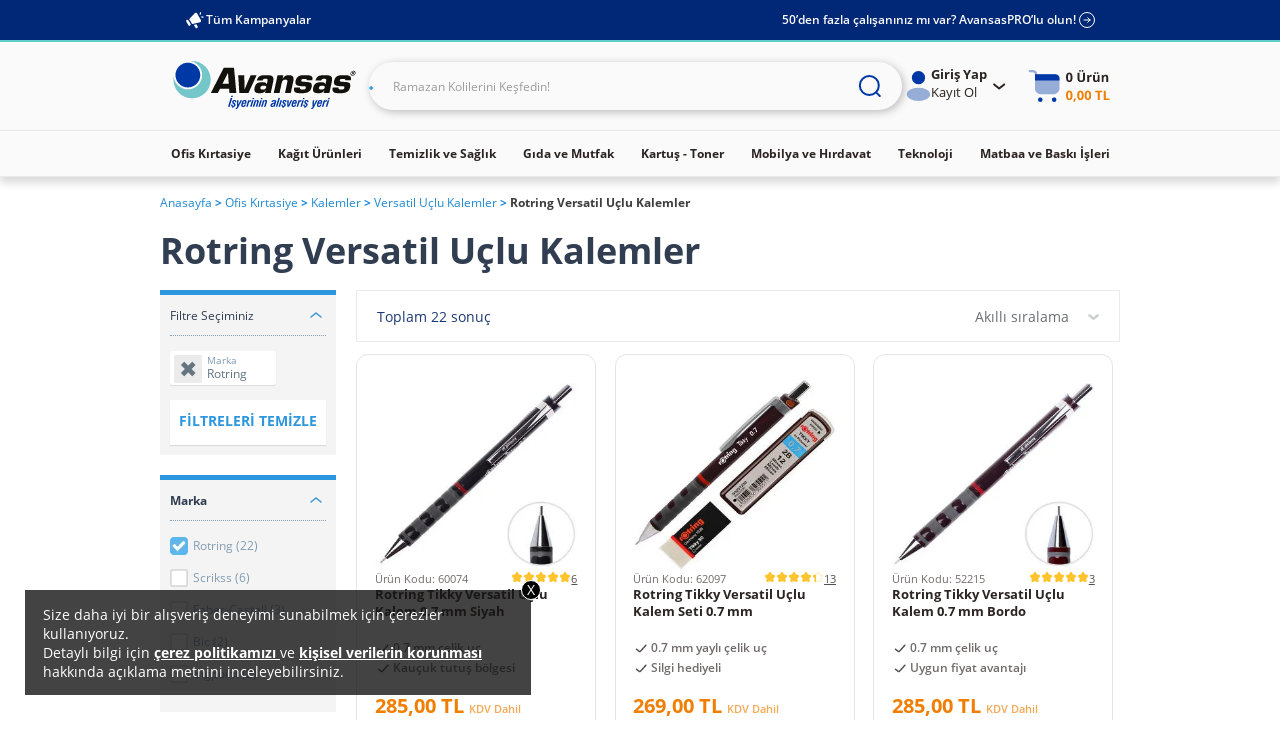

--- FILE ---
content_type: text/javascript;charset=UTF-8
request_url: https://cdnweb.avansas.com/_ui/shared/js/emarsyssdkworker.js?v=202601051131
body_size: 507
content:
var WebEmarsysSdk = WebEmarsysSdk || []
      WebEmarsysSdk.push(['init', {
        applicationCode: 'EMS72-8E1CA',
        safariWebsitePushID: 'web.com.avansas',
        defaultNotificationTitle: 'Avansas',
        defaultNotificationIcon: 'https://tracking.avansas.com/custloads/290455295/md_1818699.png',
        autoSubscribe: false,
        serviceWorker: {
          url: '_ui/shared/js/service-worker.js',
          applicationServerPublicKey: 'BC1HrFWbMTndu6-5cHiw6dM8XSsXtyQ7cCqIFpj-gaywpvo90iaQc6AshGxxIRMHu4d-jkFaX9kSXoN69_4N3eg'
        }
      }])

      if ('serviceWorker' in navigator) {
        navigator.serviceWorker.register('/_ui/shared/js/service-worker.js');
      }

    var initCounter = 0;
    var sdkInitController = setInterval(function(){
    initCounter++;
    if(initCounter>100){
        clearInterval(sdkInitController);
    }
        if(WebEmarsysSdk.ready){
         clearInterval(sdkInitController);
                  WebEmarsysSdk.init({

                applicationCode: 'EMS72-8E1CA',
                safariWebsitePushID: 'web.com.avansas',
                defaultNotificationTitle: 'Avansas',
                defaultNotificationIcon: 'https://tracking.avansas.com/custloads/290455295/md_1818699.png',
                autoSubscribe: false,
                serviceWorker: {
                  url: '_ui/shared/js/service-worker.js',
                  applicationServerPublicKey: 'BC1HrFWbMTndu6-5cHiw6dM8XSsXtyQ7cCqIFpj-gaywpvo90iaQc6AshGxxIRMHu4d-jkFaX9kSXoN69_4N3eg'
                }, enableLogging:false
              }).then(function(){
                WebEmarsysSdk.subscribe().then(function(){
                  var loginUser = JSON.parse(localStorage.getItem("_wp_ci_2"));
                  if(loginUser){
                  WebEmarsysSdk.login({
                  fieldId:"44274", fieldValue:loginUser.value
                  })
                  }
                });
              });
        }
    },100)
